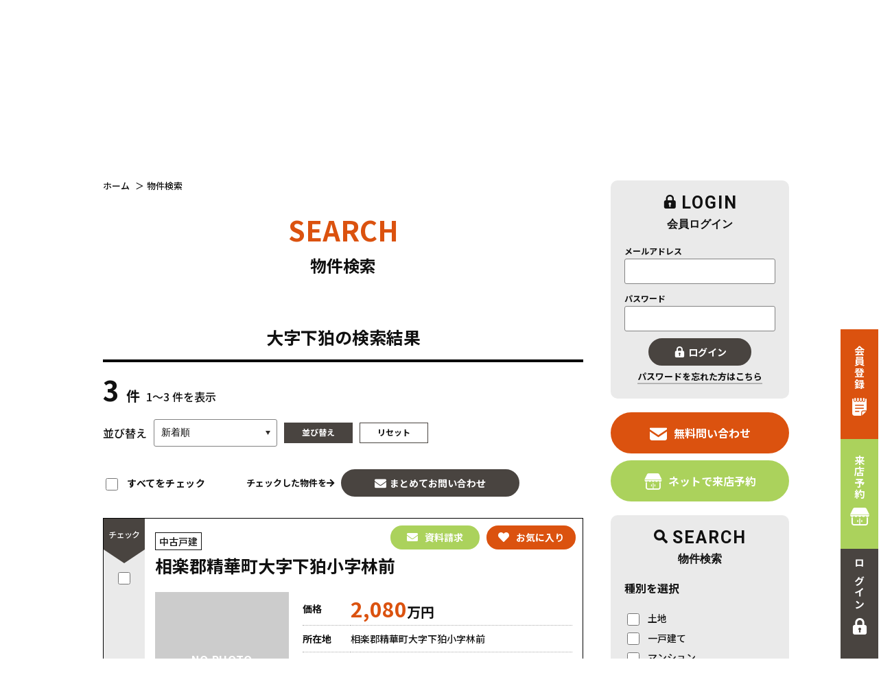

--- FILE ---
content_type: text/html; charset=UTF-8
request_url: https://www.tochinara.jp/estate/result?tiku=12:437
body_size: 9070
content:
<!DOCTYPE html>
<html lang="ja">
<head>
    <meta charset="UTF-8">
    <meta http-equiv="X-UA-Compatible" content="IE=edge">
    <title>検索一覧｜奈良市・生駒市・大和郡山市・木津川市・精華町・京田辺市・橿原市・香芝市・広陵町の中古住宅、マンション、土地をお探しの方はトチナラ
</title>
    <meta name="keywords" content="奈良,中古住宅,マンション,土地" />
    <meta name="description" content="トチナラ奈良市・生駒市・大和郡山市・木津川市・精華町・京田辺市・橿原市・香芝市・広陵町の検索物件一覧ページ" />
    <meta name="viewport" content="width=1366">
<meta name="format-detection" content="telephone=no,address=no,email=no">
<meta name="csrf-token" content="m6yenJoSNJogmnDYfgVMt0uwTuANGy0y07FnVB1s">
<meta name="twitter:card" content="summary_large_image" />
<meta name="twitter:site" content="@NK_iezukuri" />
<meta property="og:url" content="https://www.tochinara.jp/estate/result">
<meta property="og:title" content="奈良市・生駒市・大和郡山市・木津川市・精華町・京田辺市・橿原市・香芝市・広陵町の不動産売買情報トチナラ" />
<meta property="og:description" content="奈良市北部エリア最大級！毎日1000件以上の不動産情報更新中！" />
<meta property="og:image" content="https://www.tochinara.jp/res/img/tochinara.ogp.jpg" />
<link rel="shortcut icon" href="https://www.tochinara.jp/favicon.ico" type="image/x-icon">
<link rel="apple-touch-icon" href="https://www.tochinara.jp/apple-touch-icon.png" sizes="180x180">
<link href="https://fonts.googleapis.com/css?family=Noto+Sans+JP:300,400,500,700,900&display=swap&subset=japanese" rel="stylesheet" type="text/css">
<link href="https://fonts.googleapis.com/css?family=Roboto:400,500,700,900&display=swap&subset=japanese" rel="stylesheet" type="text/css">
<link rel="stylesheet" href="https://use.fontawesome.com/releases/v5.3.1/css/all.css" integrity="sha384-mzrmE5qonljUremFsqc01SB46JvROS7bZs3IO2EmfFsd15uHvIt+Y8vEf7N7fWAU" crossorigin="anonymous">
<link rel="stylesheet" href="https://www.tochinara.jp/res/css/style.css">
<link rel="stylesheet" href="https://www.tochinara.jp/packages/sweetalert/dist/sweetalert.css">
<link rel="stylesheet" type="text/css" href="//cdn.jsdelivr.net/npm/slick-carousel@1.8.1/slick/slick.css"/>
<script src="https://www.tochinara.jp/res/js/vendor.bundle.js"></script>
<script src="https://www.tochinara.jp/res/js/main.bundle.js"></script>
<script src="//code.jquery.com/jquery-migrate-3.0.1.min.js"></script>
<script src="https://www.tochinara.jp/packages/phery.min.js"></script>
<script src="https://www.tochinara.jp/packages/spin.min.js"></script>
<script src="https://www.tochinara.jp/packages/sweetalert/dist/sweetalert.min.js"></script>
<script src="https://www.tochinara.jp/packages/jquery.history.js"></script>
<script src="https://www.tochinara.jp/packages/common.js"></script>
<script type="text/javascript" src="//cdn.jsdelivr.net/npm/slick-carousel@1.8.1/slick/slick.min.js"></script>
<script>
	$(function() {
			});
</script>
    <link rel="stylesheet" href="https://www.tochinara.jp/res/css/estate.css">
    <!-- Google Tag Manager -->
<script>(function(w,d,s,l,i){w[l]=w[l]||[];w[l].push({'gtm.start':
            new Date().getTime(),event:'gtm.js'});var f=d.getElementsByTagName(s)[0],
        j=d.createElement(s),dl=l!='dataLayer'?'&l='+l:'';j.async=true;j.src=
        'https://www.googletagmanager.com/gtm.js?id='+i+dl;f.parentNode.insertBefore(j,f);
    })(window,document,'script','dataLayer','GTM-TQWVFC4');</script>
<!-- End Google Tag Manager -->
</head>

<body class="page-estate">
<!-- Google Tag Manager (noscript) -->
<noscript><iframe src="https://www.googletagmanager.com/ns.html?id=GTM-TQWVFC4"
                  height="0" width="0" style="display:none;visibility:hidden"></iframe></noscript>
<!-- End Google Tag Manager (noscript) -->
<div id="container" class="l-container">
    <!--ヘッダー-->
    <header id="header" class="l-header">
    <div class="l-header__top">
        <div class="l-header__topline"></div>
        <div class="l-header__inner l-wrap">
            <div class="l-header__left">
                <p class="l-header__description">奈良市・生駒市・大和郡山市・木津川市・精華町・京田辺市・橿原市・香芝市・広陵町の不動産売買情報</p>
                <h1 class="l-header__logo">
                    <a href="https://www.tochinara.jp">
                        <img src="https://www.tochinara.jp/res/img/bnr_header_logo.png" alt="奈良中古住宅、マンション、土地をお探しの方はトチナラ">
                    </a>
                </h1>
                <div class="l-header__balloon">
                    <span class="text">ご紹介可能物件<br><strong>3381</strong>件公開中!</span>
                </div>
            </div>

            <div class="l-header__right">
                <div class="l-header__buttons">
                                            <span class="text u-mr-15">ログインしていません</span>
                        <a class="button01 l-header__button" href="https://www.tochinara.jp/member/login">ログイン</a>
                        <a class="button02 l-header__button" href="https://www.tochinara.jp/regist">会員登録</a>
                                    </div>

                <div class="l-header__tel">
                    <div class="l-header__tel__top">
                        <a class="snsBtn" href="https://www.instagram.com/tochinara/" target="_blank"><img src="https://www.tochinara.jp/res/img/icon_instagram.png" alt=""></a>
                        <a class="snsBtn" href="https://www.facebook.com/tochinara" target="_blank"><img src="https://www.tochinara.jp/res/img/icon_facebook.png" alt=""></a>
                        <a class="snsBtn" href="https://line.me/R/ti/p/%40738aidlx" target="_blank"><img src="https://www.tochinara.jp/res/img/icon_line.png" alt=""></a>
                        <i class="icon fas fa-phone-square" aria-hidden="true"></i>
                                                    <span class="tel">0742-31-9043</span>
                                            </div>
                                            <p class="ruby">10:00～18:00 / 定休日 水曜日</p>
                                    </div>
            </div>
        </div>
    </div>

        <div class="l-gNavi">
        <ul class="l-gNavi__inner l-wrap">
            <li id="gnavi-home" class="l-gNavi__item"><a class="l-gNavi__link inner" href="https://www.tochinara.jp"><span class="icon"><i class="if if-house"></i></span><span class="ja">ホーム</span></a></li>
            <li id="gnavi-estate" class="l-gNavi__item"><a class="l-gNavi__link inner" href="https://www.tochinara.jp/estate/search"><span class="icon"><i class="if if-lupe"></i></span><span class="ja">物件検索</span></a></li>
            <li id="gnavi-buy" class="l-gNavi__item"><a class="l-gNavi__link inner" href="https://www.tochinara.jp/buy"><span class="icon"><i class="if if-buy"></i></span><span class="ja">買いたい方へ</span></a></li>
            <li id="gnavi-sell" class="l-gNavi__item"><a class="l-gNavi__link inner" href="https://www.tochinara.jp/sell"><span class="icon"><i class="if if-sell"></i></span><span class="ja">売りたい方へ</span></a></li>
            <li id="gnavi-reform" class="l-gNavi__item"><a class="l-gNavi__link inner" href="https://www.tochinara.jp/reform"><span class="icon"><i class="if if-reform"></i></span><span class="ja">中古×リフォーム</span></a></li>
            <li id="gnavi-event" class="l-gNavi__item"><a class="l-gNavi__link inner" href="https://www.tochinara.jp/event"><span class="icon"><i class="if if-calendar"></i></span><span class="ja">イベント情報</span></a></li>
            <li id="gnavi-company" class="l-gNavi__item"><a class="l-gNavi__link inner" href="https://www.tochinara.jp/company"><span class="icon"><i class="if if-company"></i></span><span class="ja">会社紹介</span></a></li>
        </ul>
    </div>
    </header>
    <ul class="l-fixed">
    <li>
                    <a class="l-fixed__register" href="https://www.tochinara.jp/regist"><span class="text">会員登録</span><span class="icon"><img src="https://www.tochinara.jp/res/img/icon_fixed_register.png" alt=""></span></a>
            </li>
    <li><a class="l-fixed__reserve" href="https://www.tochinara.jp/contact/reserve"><span class="text">来店予約</span><span class="icon"><img src="https://www.tochinara.jp/res/img/icon_fixed_reserve.png" alt=""></span></a></li>
    <li>
                    <a class="l-fixed__login" href="https://www.tochinara.jp/member/login"><span class="text">ログイン</span><span class="icon"><img src="https://www.tochinara.jp/res/img/icon_fixed_login.png" alt=""></span></a>
            </li>
</ul>
    <!--/ヘッダー-->
    <div id="content" class="l-content">
        <main id="main" class="l-main">
            <!-- pan -->
            <ol id="pan" class="l-breadcrumb">
                <li class="l-breadcrumb__item">
                    <a href="https://www.tochinara.jp">ホーム</a>
                </li>
                <li class="l-breadcrumb__item">物件検索</li>
            </ol>
            <!-- /pan -->
            <section id="result" class="result">
                <h2 class="c-heading01">SEARCH<span class="c-heading01__sub">物件検索</span></h2>

                <!-- to display the merit from the ZEH banner link -->
                                
                <div class="result__merit u-d-n">
                    <img class="result__merit__bnr" src="https://www.tochinara.jp/res/img/bnr_search_zen.jpg" alt="楓工務店の分譲住宅誕生">
                    <div class="result__merit__list">
                        <div class="result__merit__item no1">
                            <div class="result__merit__number"><span class="row1">MERIT</span><span class="row2">01</span></div>
                            <img src="https://www.tochinara.jp/res/img/img_estate_merit_img1.jpg" alt="" loading="lazy">
                            <h3 class="result__merit__title">デザインと<br>暮らしやすさの追求</h3>
                            <div class="result__merit__body">専属の設計士が1棟ごとに間取りを丁寧にプランニング。家事動線や収納、家族のコミュニケーションまで考慮し、暮らしやすさを徹底追求。日常がスムーズに流れる住まいを実現します。</div>
                        </div>
                        <div class="result__merit__item no2">
                            <div class="result__merit__number"><span class="row1">MERIT</span><span class="row2">02</span></div>
                            <img src="https://www.tochinara.jp/res/img/img_estate_merit_img2.jpg" alt="" loading="lazy">
                            <h3 class="result__merit__title">ZEH対応で家計と<br>環境にやさしく</h3>
                            <div class="result__merit__body">太陽光発電と蓄電池を標準搭載し、エネルギー収支ゼロを目指すZEH対応住宅。光熱費の削減に加え、非常時の電力確保も可能。環境にやさしく、経済的にも安心な暮らしをサポートします。</div>
                        </div>
                        <div class="result__merit__item no3">
                            <div class="result__merit__number"><span class="row1">MERIT</span><span class="row2">03</span></div>
                            <img src="https://www.tochinara.jp/res/img/img_estate_merit_img3.jpg" alt="" loading="lazy">
                            <h3 class="result__merit__title">高性能仕様で、<br>ずっと安心な暮らし</h3>
                            <div class="result__merit__body">長期優良住宅や耐震等級3など、安心の高性能住宅仕様。高気密・高断熱で、季節を問わず快適な室内環境を実現。見えない部分にこだわるからこそ、安心して長く暮らせる住まいです。</div>
                        </div>
                    </div>
                </div>

                <div class="result__content">
                                        <h3 class="result__lead">大字下狛の検索結果</h3>

                    <div class="result__paging">
                        <div class="ajax_paginate page"></div>
                        <div class="summary">
                            <span class="summary__total bukken_total"></span>
                            <span class="summary__current bukken_current"></span>
                        </div>

                    </div>

                    <div class="result__body">
                        <div class="result__sort">
                            <ul>
    <li>並び替え</li>
    <li>
                <select class="c-selectbox sortSelect" name="order" id="order_value">
            <option value="update" selected>新着順</option>
            <option value="ippan" >一般公開物件を上に</option>
            <option value="price_asc" >価格が安い</option>
            <option value="price_desc" >価格が高い</option>
            <option value="land_desc" >土地面積が広い</option>
            <option value="land_asc" >土地面積が狭い</option>
            <option value="building_desc" >建物面積が広い</option>
            <option value="building_asc" >建物面積が狭い</option>
            <option value="senyu_desc" >専有面積が広い</option>
            <option value="senyu_asc" >専有面積が狭い</option>
        </select>
    </li>
    <li><a data-loading="body" href="https://www.tochinara.jp/estate/ajax_gateway" class="button c-button01 c-button01--s c-button01--accent c-button01--nobullet c-button01--noradius" data-phery-related="#order_value" data-phery-remote="ajax_search_paginate" onclick="return false;" >並び替え </a></li>
    <li><a href="https://www.tochinara.jp/estate/result" class="button c-button01 c-button01--s c-button01--accent--w c-button01--nobullet c-button01--noradius">リセット</a></li>
</ul>
                        </div>

                        <div id="search_loading" style="padding-top: 30px; position: relative; height:90px; text-align: center;"></div>
                        <div id="ajax_list_area"></div>

                    </div><!--/#result_wrap-->
                    <div class="result__paging">
                        <div class="ajax_paginate"></div>
                        <div class="paging__left">
                            <span class="bukken_total bottom"></span>
                            <span class="bukken_current"></span>
                        </div>
                    </div>
                </div>
            </section>
        </main>

        <div id="side" class="l-side">
            <div class="l-side__wrap">
    <section class="l-side__section">
            <h3 class="l-side__heading01">
            <span class="l-side__heading01__en"><i class="if if-lock"></i>LOGIN</span>
            <span class="l-side__heading01__ja">会員ログイン</span>
        </h3>
        <form class="l-side__box" method="POST" id="login_form">
            <input type="hidden" name="_token" value="m6yenJoSNJogmnDYfgVMt0uwTuANGy0y07FnVB1s">
            <dl>
                <dt>メールアドレス</dt>
                <dd><label><input class="c-textbox" type="text" size="20" id="login_id" name="login_id"></label></dd>
                <dt>パスワード</dt>
                <dd><label><input class="c-textbox" type="password" size="20" id="password" name="password"></label></dd>
            </dl>
            <div class="btn u-mt-10 u-ta-c"><a class="button c-button01 c-button01--s c-button01--nobullet c-button01--accent" data-loading="body" href="https://www.tochinara.jp/member/ajax_gateway" data-phery-related="#login_form" data-phery-remote="ajax_login" onclick="return false;" ><i class="if if-lock"></i>ログイン </a></div>
            <p class="u-ta-c u-mt-0 u-pb-20"><a class="linkText" href="https://www.tochinara.jp/member/password">パスワードを忘れた方はこちら</a></p>
        </form>
    </section>
	<div class="bnr l-side__bnr">
    <a class="button c-button01 c-button01--l c-button01--nobullet c-button01--main" href="https://www.tochinara.jp/contact"><i class="if if-mail" aria-hidden="true"></i>無料問い合わせ</a>
    <a class="button c-button01 c-button01--l c-button01--nobullet c-button01--sub" href="https://www.tochinara.jp/contact/reserve"><i class="if if-shop" aria-hidden="true"></i>ネットで来店予約</a>
</div>
	<section class="l-side__section">
    <h3 class="l-side__heading01">
        <span class="l-side__heading01__en"><i class="if if-lupe"></i>SEARCH</span>
        <span class="l-side__heading01__ja">物件検索</span>
    </h3>
    <form class="l-side__box" method="POST" action="https://www.tochinara.jp/estate/result">
        <input type="hidden" name="_token" value="m6yenJoSNJogmnDYfgVMt0uwTuANGy0y07FnVB1s">
        <input type="hidden" name="from" value="squeeze" />
        <section class="bukkenType">
            <h4 class="l-side__heading02">種別を選択</h4>

            <ul class="checkList">
                                    <li>
                        <label class="c-checkbox">
                            <input class="c-checkbox__input" name="bukken_type[]" type="checkbox" value="01" />
                            <span class="c-checkbox__parts">土地</span>
                        </label>
                    </li>
                                    <li>
                        <label class="c-checkbox">
                            <input class="c-checkbox__input" name="bukken_type[]" type="checkbox" value="02" />
                            <span class="c-checkbox__parts">一戸建て</span>
                        </label>
                    </li>
                                    <li>
                        <label class="c-checkbox">
                            <input class="c-checkbox__input" name="bukken_type[]" type="checkbox" value="03" />
                            <span class="c-checkbox__parts">マンション</span>
                        </label>
                    </li>
                                    <li>
                        <label class="c-checkbox">
                            <input class="c-checkbox__input" name="bukken_type[]" type="checkbox" value="10" />
                            <span class="c-checkbox__parts">収益物件</span>
                        </label>
                    </li>
                            </ul>
        </section>

                    <section class="area">
                <h4 class="l-side__heading02">エリアを選択</h4>
                <ul class="checkList">
                                            <li>
                            <label class="c-checkbox">
                                <input class="c-checkbox__input" name="area[]" type="checkbox" value="1" />
                                <span class="c-checkbox__parts">奈良市</span>
                            </label>
                        </li>
                                            <li>
                            <label class="c-checkbox">
                                <input class="c-checkbox__input" name="area[]" type="checkbox" value="4" />
                                <span class="c-checkbox__parts">生駒市</span>
                            </label>
                        </li>
                                            <li>
                            <label class="c-checkbox">
                                <input class="c-checkbox__input" name="area[]" type="checkbox" value="13" />
                                <span class="c-checkbox__parts">大和郡山市</span>
                            </label>
                        </li>
                                            <li>
                            <label class="c-checkbox">
                                <input class="c-checkbox__input" name="area[]" type="checkbox" value="8" />
                                <span class="c-checkbox__parts">京田辺市</span>
                            </label>
                        </li>
                                            <li>
                            <label class="c-checkbox">
                                <input class="c-checkbox__input" name="area[]" type="checkbox" value="5" />
                                <span class="c-checkbox__parts">木津川市</span>
                            </label>
                        </li>
                                            <li>
                            <label class="c-checkbox">
                                <input class="c-checkbox__input" name="area[]" type="checkbox" value="12" />
                                <span class="c-checkbox__parts">相楽郡精華町</span>
                            </label>
                        </li>
                                            <li>
                            <label class="c-checkbox">
                                <input class="c-checkbox__input" name="area[]" type="checkbox" value="9" />
                                <span class="c-checkbox__parts">橿原市</span>
                            </label>
                        </li>
                                            <li>
                            <label class="c-checkbox">
                                <input class="c-checkbox__input" name="area[]" type="checkbox" value="6" />
                                <span class="c-checkbox__parts">香芝市</span>
                            </label>
                        </li>
                                            <li>
                            <label class="c-checkbox">
                                <input class="c-checkbox__input" name="area[]" type="checkbox" value="20" />
                                <span class="c-checkbox__parts">北葛城郡広陵町</span>
                            </label>
                        </li>
                                            <li>
                            <label class="c-checkbox">
                                <input class="c-checkbox__input" name="area[]" type="checkbox" value="19" />
                                <span class="c-checkbox__parts">富田林市</span>
                            </label>
                        </li>
                                            <li>
                            <label class="c-checkbox">
                                <input class="c-checkbox__input" name="area[]" type="checkbox" value="21" />
                                <span class="c-checkbox__parts">生駒郡斑鳩町</span>
                            </label>
                        </li>
                                            <li>
                            <label class="c-checkbox">
                                <input class="c-checkbox__input" name="area[]" type="checkbox" value="26" />
                                <span class="c-checkbox__parts">葛城市</span>
                            </label>
                        </li>
                                            <li>
                            <label class="c-checkbox">
                                <input class="c-checkbox__input" name="area[]" type="checkbox" value="30" />
                                <span class="c-checkbox__parts">桜井市</span>
                            </label>
                        </li>
                                            <li>
                            <label class="c-checkbox">
                                <input class="c-checkbox__input" name="area[]" type="checkbox" value="33" />
                                <span class="c-checkbox__parts">吉野郡東吉野村</span>
                            </label>
                        </li>
                                            <li>
                            <label class="c-checkbox">
                                <input class="c-checkbox__input" name="area[]" type="checkbox" value="35" />
                                <span class="c-checkbox__parts">天理市</span>
                            </label>
                        </li>
                                            <li>
                            <label class="c-checkbox">
                                <input class="c-checkbox__input" name="area[]" type="checkbox" value="40" />
                                <span class="c-checkbox__parts">五條市</span>
                            </label>
                        </li>
                                            <li>
                            <label class="c-checkbox">
                                <input class="c-checkbox__input" name="area[]" type="checkbox" value="41" />
                                <span class="c-checkbox__parts">宇治市</span>
                            </label>
                        </li>
                                    </ul>
            </section>
        
        <section class="price">
            <h4 class="l-side__heading02">価格を選択</h4>
            <div class="price__box">
                <select name="price_start" id="price_start" class="c-selectbox u-w-full"><option value="" selected="selected">下限なし</option><option value="500">500万円以上</option><option value="1000">1000万円以上</option><option value="1500">1500万円以上</option><option value="2000">2000万円以上</option><option value="2500">2500万円以上</option><option value="3000">3000万円以上</option><option value="3500">3500万円以上</option><option value="4000">4000万円以上</option><option value="4500">4500万円以上</option><option value="5000">5000万円以上</option><option value="6000">6000万円以上</option><option value="7000">7000万円以上</option><option value="8000">8000万円以上</option><option value="9000">9000万円以上</option><option value="10000">一億円以上</option></select><br>
                <span>〜</span><br>
                <select name="price_end" id="price_end" class="c-selectbox u-w-full"><option value="500">500万円未満</option><option value="1000">1000万円未満</option><option value="1500">1500万円未満</option><option value="2000">2000万円未満</option><option value="2500">2500万円未満</option><option value="3000">3000万円未満</option><option value="3500">3500万円未満</option><option value="4000">4000万円未満</option><option value="4500">4500万円未満</option><option value="5000">5000万円未満</option><option value="6000">6000万円未満</option><option value="7000">7000万円未満</option><option value="8000">8000万円未満</option><option value="9000">9000万円未満</option><option value="10000">一億円未満</option><option value="" selected="selected">上限なし</option></select>
            </div>
        </section>

        <section class="tokutyo">
            <h4 class="l-side__heading02 js-accordion">こだわり検索<span class="plus-button"></span></h4>
            <ul class="checkList">
                                    <li>
                        <label class="c-checkbox" for="search_feature_02">
                            <input class="c-checkbox__input" name="tokutyo[]" type="checkbox" id="search_feature_02" value="02" />
                            <span class="c-checkbox__parts">南向き</span>
                        </label>
                    </li>
                                    <li>
                        <label class="c-checkbox" for="search_feature_03">
                            <input class="c-checkbox__input" name="tokutyo[]" type="checkbox" id="search_feature_03" value="03" />
                            <span class="c-checkbox__parts">リフォーム済</span>
                        </label>
                    </li>
                                    <li>
                        <label class="c-checkbox" for="search_feature_05">
                            <input class="c-checkbox__input" name="tokutyo[]" type="checkbox" id="search_feature_05" value="05" />
                            <span class="c-checkbox__parts">駐車場2台可</span>
                        </label>
                    </li>
                                    <li>
                        <label class="c-checkbox" for="search_feature_06">
                            <input class="c-checkbox__input" name="tokutyo[]" type="checkbox" id="search_feature_06" value="06" />
                            <span class="c-checkbox__parts">ペット可</span>
                        </label>
                    </li>
                                    <li>
                        <label class="c-checkbox" for="search_feature_07">
                            <input class="c-checkbox__input" name="tokutyo[]" type="checkbox" id="search_feature_07" value="07" />
                            <span class="c-checkbox__parts">50坪以上</span>
                        </label>
                    </li>
                                    <li>
                        <label class="c-checkbox" for="search_feature_09">
                            <input class="c-checkbox__input" name="tokutyo[]" type="checkbox" id="search_feature_09" value="09" />
                            <span class="c-checkbox__parts">二世帯住宅向き</span>
                        </label>
                    </li>
                                    <li>
                        <label class="c-checkbox" for="search_feature_10">
                            <input class="c-checkbox__input" name="tokutyo[]" type="checkbox" id="search_feature_10" value="10" />
                            <span class="c-checkbox__parts">道路幅員4m以上</span>
                        </label>
                    </li>
                                    <li>
                        <label class="c-checkbox" for="search_feature_11">
                            <input class="c-checkbox__input" name="tokutyo[]" type="checkbox" id="search_feature_11" value="11" />
                            <span class="c-checkbox__parts">高層階</span>
                        </label>
                    </li>
                                    <li>
                        <label class="c-checkbox" for="search_feature_12">
                            <input class="c-checkbox__input" name="tokutyo[]" type="checkbox" id="search_feature_12" value="12" />
                            <span class="c-checkbox__parts">駐車場１台無料</span>
                        </label>
                    </li>
                                    <li>
                        <label class="c-checkbox" for="search_feature_13">
                            <input class="c-checkbox__input" name="tokutyo[]" type="checkbox" id="search_feature_13" value="13" />
                            <span class="c-checkbox__parts">南面バルコニー</span>
                        </label>
                    </li>
                                    <li>
                        <label class="c-checkbox" for="search_feature_14">
                            <input class="c-checkbox__input" name="tokutyo[]" type="checkbox" id="search_feature_14" value="14" />
                            <span class="c-checkbox__parts">オートロック</span>
                        </label>
                    </li>
                                    <li>
                        <label class="c-checkbox" for="search_feature_15">
                            <input class="c-checkbox__input" name="tokutyo[]" type="checkbox" id="search_feature_15" value="15" />
                            <span class="c-checkbox__parts">上下水道完備</span>
                        </label>
                    </li>
                                    <li>
                        <label class="c-checkbox" for="search_feature_17">
                            <input class="c-checkbox__input" name="tokutyo[]" type="checkbox" id="search_feature_17" value="17" />
                            <span class="c-checkbox__parts">角部屋</span>
                        </label>
                    </li>
                                    <li>
                        <label class="c-checkbox" for="search_feature_18">
                            <input class="c-checkbox__input" name="tokutyo[]" type="checkbox" id="search_feature_18" value="18" />
                            <span class="c-checkbox__parts">オール電化</span>
                        </label>
                    </li>
                                    <li>
                        <label class="c-checkbox" for="search_feature_19">
                            <input class="c-checkbox__input" name="tokutyo[]" type="checkbox" id="search_feature_19" value="19" />
                            <span class="c-checkbox__parts">楓工務店の分譲住宅</span>
                        </label>
                    </li>
                                    <li>
                        <label class="c-checkbox" for="search_feature_21">
                            <input class="c-checkbox__input" name="tokutyo[]" type="checkbox" id="search_feature_21" value="21" />
                            <span class="c-checkbox__parts">自社土地</span>
                        </label>
                    </li>
                            </ul>
        </section>

        <div class="u-mt-20 u-pb-20">
            <button type="submit" class="button c-button01 c-button01--s c-button01--nobullet c-button01--accent"><i class="if if-lupe"></i>物件検索</button>
        </div>
    </form>
</section>

<script>
    $(function () {
        $('.js-accordion').click(function(){
            if($(this).next().not(':animated').length >= 1){
                if ($(this).next().is(':hidden')) {
                    $(this).addClass('is-active');
                } else {
                    $(this).removeClass('is-active');
                }
                $(this).next().slideToggle();
            }
        });
    });
</script>
</div>
        </div><!-- /#side-->
    </div>
    <!--フッター-->
<div id="contact" class="p-information">
    <div class="p-information__inner">
        <a class="totop js-smoothScroll" href="#container"><i class="fas fa-chevron-up"></i></a>
        <div class="p-information__top">
            <div class="p-information__left">
                <p class="p-information__description">奈良市・生駒市・大和郡山市・木津川市・精華町・京田辺市・橿原市・香芝市・広陵町の不動産売買情報</p>
                <div class="logo">
                    <a href="/">
                        <img src="https://www.tochinara.jp/res/img/bnr_footer_logo.png" alt="トチナラ" loading="lazy">
                    </a>
                </div>
            </div>

            <div class="p-information__center">
                <div class="textHeading">無料相談・お電話窓口</div>
                <p class="textTop">HPを見たと言ってお気軽にお問い合わせください</p>
                                    <div class="textTel"><i class="fas fa-phone-square"></i>0742-31-9043</div>
                                                    <p class="textBottom">営業時間：10:00～18:00 / 定休日：水曜日</p>
                                                    <p class="textBottom">〒631-0805<br>奈良県奈良市右京1丁目3-4サンタウンプラザすずらん館 2F（ミスタードーナツさん2階部分）＊駐車場・キッズスペースあり</p>
                                <div class="p-information__kashihara">
                    <div class="shop">橿原支店</div>
                    <div class="address">〒634-0844<br>奈良県橿原市土橋町190-3</div>
                    <div class="tel"><i class="fas fa-phone-square"></i> 0742-31-9043 ※全店共通お客様専用ダイヤル</div>
                </div>
            </div>

            <div class="p-information__right">
                <a class="button c-button01 c-button01--main c-button01--xl" href="https://www.tochinara.jp/contact">メールでお問い合わせ</a>
                <a class="bnr" href="https://www.tochinara.jp/contact/reserve"><img src="https://www.tochinara.jp/res/img/pc_raitenpage_01_25.jpg" alt="来店予約" loading="lazy"></a>
                <div class="shop__text">当社があなたの大切な<strong>資産</strong>を守ります！</div>
                <a href="https://www.tochinara.jp/akiya-support" class="shop__banner">
                    <img src="https://www.tochinara.jp/res/img/img_akiya_support_bannerTtl.png" alt="日本空き家サポート">
                </a>
            </div>
        </div>
    </div>
</div><!-- p-information -->

<footer id="footer" class="l-footer">
    <div class="l-wrap">
        <ul class="l-footer__navi">
            <li class="item"><a href="https://www.tochinara.jp/buy">買いたい方へ</a></li>
            <li class="item"><a href="https://www.tochinara.jp/sell">売りたい方へ</a></li>
            <li class="item"><a href="https://www.tochinara.jp/reform">中古×リフォーム</a></li>
            <li class="item"><a href="https://www.tochinara.jp/company">会社紹介</a></li>
            <li class="item"><a href="https://www.tochinara.jp/other/privacy">プライバシーポリシー</a></li>
            <li class="item"><a href="https://www.tochinara.jp/other/sitemap">サイトマップ</a></li>
        </ul>
        <div class="l-footer__copy">&copy; 2019 トチナラ co.,ltd All rights reserved.</div>
    </div>
</footer>
<!--/フッター-->
</div>

<script>
    $(function()
    {
        ajax_keeper();
        if (typeof scroll_to_top === 'function') { scroll_to_top(); } // For display reload icon on back.

        var url = window.location.search;
        phery.remote('ajax_search_paginate', null, {'href': 'https://www.tochinara.jp/estate/ajax_gateway' + url, 'data-loading':'#search_loading' });

        $('[name=go_inquiry]').click( function(){
            var temp = [];
            if($('[name="bukken_select[]"]:checked').size() == 0) {
                alert('お問い合せしたい物件にチェックを入れてください');
            } else {
                $('[name="bukken_select[]"]:checked').each(function(){
                    temp.push('no[]='+$(this).val());
                });
                window.location.href = "https://www.tochinara.jp/contact/bukken?" + temp.join('&');
            }
        } );

        $(document).on('click', '.bukken-href', function () {
            //選択中はリンク動作させない
            selection_str = window.getSelection().toString();
            if (selection_str) {
                return false;
            }
            href = $(this).attr('href');
            if (/estate\/detail\?no=\d+/.test(href)) {
                set_storage_form_value('clicked_bukken', href);
                let checkbox_values = [];
                $('input[name="bukken_select[]"]:checked').each(function() {
                    checkbox_values.push($(this).val());
                });
                set_storage_form_value('check_bukkens', checkbox_values);
            }
        });

        // すべてチェック
        $(document).on('change', '.check_all', function() {
            var $checkboxs = $('input[name="bukken_select[]"]');
            if ( $checkboxs.not(':checked').size() === 0 ) {
                $('input[name=allCheck]').prop('checked', false);
                $checkboxs.prop('checked', false);
            } else {
                $checkboxs.prop('checked', true);
                $('input[name=allCheck]').prop('checked', true);
            }
        });
        $(document).on('change', 'input[name="bukken_select[]"]', function() {
            if ($('input[name="bukken_select[]"]:not(:checked)').size() !== 0) {
                $('input[name=allCheck]').prop('checked', false);
            } else {
                $('input[name=allCheck]').prop('checked', true);
            }
        });

        // 一括問い合わせ
        $(document).on('click', '.go_inquiry', function(){
            var temp = [];
            if($('input[name="bukken_select[]"]:checked').size() === 0) {
                alert('お問い合せしたい物件にチェックを入れてください');
            } else {
                $('[name="bukken_select[]"]:checked').each(function(){
                    temp.push('no[]='+$(this).val());
                });
                window.location.href = "https://www.tochinara.jp/contact/bukken?" + temp.join('&');
            }
        });
            });
</script>
<script>
    $.ajaxSetup( {
        headers: {
            'X-CSRF-TOKEN': $( 'meta[name="csrf-token"]' ).attr( 'content' )
        }
    } );
</script>
</body>
</html>


--- FILE ---
content_type: application/javascript
request_url: https://tag.zaoric.com/js/tags/tochinara-view-tag.js
body_size: 12261
content:
/*
X-Tag-Name: tochinara
X-Tag-URI: tochinara-view-tag.js
X-Tag-LP: https://www.tochinara.jp/contact/reserve
X-Tag-Domain: tag.zaoric.com
X-Tag-Version: 1
*/
var _0xc38e=['','split','0123456789abcdefghijklmnopqrstuvwxyzABCDEFGHIJKLMNOPQRSTUVWXYZ+/','slice','indexOf','','','.','pow','reduce','reverse','0'];function _0xe85c(d,e,f){var g=_0xc38e[2][_0xc38e[1]](_0xc38e[0]);var h=g[_0xc38e[3]](0,e);var i=g[_0xc38e[3]](0,f);var j=d[_0xc38e[1]](_0xc38e[0])[_0xc38e[10]]()[_0xc38e[9]](function(a,b,c){if(h[_0xc38e[4]](b)!==-1)return a+=h[_0xc38e[4]](b)*(Math[_0xc38e[8]](e,c))},0);var k=_0xc38e[0];while(j>0){k=i[j%f]+k;j=(j-(j%f))/f}return k||_0xc38e[11]}eval(function(h,u,n,t,e,r){r="";for(var i=0,len=h.length;i<len;i++){var s="";while(h[i]!==n[e]){s+=h[i];i++}for(var j=0;j<n.length;j++)s=s.replace(new RegExp(n[j],"g"),j);r+=String.fromCharCode(_0xe85c(s,e,10)-t)}return decodeURIComponent(escape(r))}("[base64]",55,"aOKMPvoqD",43,6,48))

--- FILE ---
content_type: application/javascript
request_url: https://www.tochinara.jp/packages/common.js
body_size: 1918
content:
var g_spinner_fixed;
var g_spinner;

$(function () {
	// Bind to StateChange Event
	History.Adapter.bind(window, 'statechange', function () { // Note: We are using statechange instead of popstate
	});

	var opts = {
		scale: 1.5
		, fps: 20 // Frames per second when using setTimeout() as a fallback for CSS
		, position: 'absolute' // Element positioning
	}


	g_spinner = new Spinner(opts).spin();
	var opts = {
		scale: 2
		, fps: 20 // Frames per second when using setTimeout() as a fallback for CSS
		, position: 'fixed' // Element positioning
	}
	g_spinner_fixed = new Spinner(opts).spin();


	phery.on({
		before: function (event) {

			if (typeof event.$target.data('loading') !== "undefined") {

				var data = event.$target.data('loading');

				if (data == 'body') {

					g_spinner_fixed.spin($('body')[0]);

				} else {
					g_spinner.spin($(data)[0]);
				}


			}

			var url = window.location.toString();
      if(url.indexOf('estate/result') != -1 && url.indexOf('estate/result?restore') == -1 && url.indexOf('estate/result/?restore') == -1) {
        ajax_keeper();
        ajax_keeper_clear();

				History.replaceState('bukken_search_state', null, '?restore');
			}

		},
		always: function () {
			g_spinner_fixed.stop();
			g_spinner.stop();
		}
	});


});


function getUrlVars() {
	var vars = [], array = "";
	var url = window.location.search;

	//?を取り除くため、1から始める。複数のクエリ文字列に対応するため、&で区切る
	hash = url.slice(1).split('&');
	max = hash.length;
	for (var i = 0; i < max; i++) {
		array = hash[i].split('=');    //keyと値に分割。
		vars.push(array[0]);    //末尾にクエリ文字列のkeyを挿入。
		vars[array[0]] = array[1];    //先ほど確保したkeyに、値を代入。
	}

	return vars;
}

// 自動保存登録
function ajax_keeper (form_id, reload) {
  if (reload === undefined) {
    reload = false;
  }
  if (form_id === undefined) {
    form_id = 'ajax_keeper_bukken_ajax_list_';
  }
  var storage = window.sessionStorage;
  get_storage_form = function () {
    var temp = storage.getItem(form_id + 'form');
    if (temp) {
      // nullじゃなければ
      temp = JSON.parse(temp);
    }
    return temp;
  };
  set_storage_form_value = function (key, val) {
    var session = get_storage_form() || {};
    if (val) {
      session[key] = val;
    } else {
      delete session[key];
    }
    storage.setItem(form_id + 'form', JSON.stringify(session));
  };
  get_storage_form_value = function (key) {
    var ret = null, tmp = get_storage_form();
    if (tmp) {
      ret = tmp[key];
    }
    return ret;
  };
  scroll_to_content = function(){
    $('html,body').animate({scrollTop:$('#content').offset().top});
  };
  scroll_to_top = function(){
    $('html,body').animate({scrollTop:$('html').offset().top});
  };
  scroll_to_clicked_bukken = function () {
    var check_bukkens = get_storage_form_value('check_bukkens');
    if (check_bukkens) {
      $.each(check_bukkens, function (index, element) {
        $('input[name="bukken_select[]"][value="' + element + '"]').prop('checked', true);
      });
      set_storage_form_value('check_bukkens', null);
    }

    var href = get_storage_form_value('clicked_bukken');
    if (href) {
      var a = $('a[data-href="' + href + '"]');
      if (a.length) {
        itemEL = $(a[0]).parents('.bukken__item-scroll');
        itemEL.css('background-color', 'lavenderblush')
        if (itemEL.length){
          var target = itemEL;
          $('html, body').animate({
            scrollTop: target.offset().top
          }, 200, function() {
            // Callback after animation
            // Must change focus!
            var $target = $(target);
            $target.focus();
            if ($target.is(":focus")) { // Checking if the target was focused
              return false;
            } else {
              $target.attr('tabindex','-1'); // Adding tabindex for elements not focusable
              $target.focus(); // Set focus again
              $('html, body').animate({
                scrollTop: target.offset().top
              }, 10); // Scroll to top element again, support for mobile device.
            }
          });
        }
        set_storage_form_value('clicked_bukken', null);
        return;
      }
    }
    scroll_to_content();
  };
  ajax_keeper_clear = function(){
    var storage = window.sessionStorage;
    storage.removeItem(form_id + 'form');
  };
}
